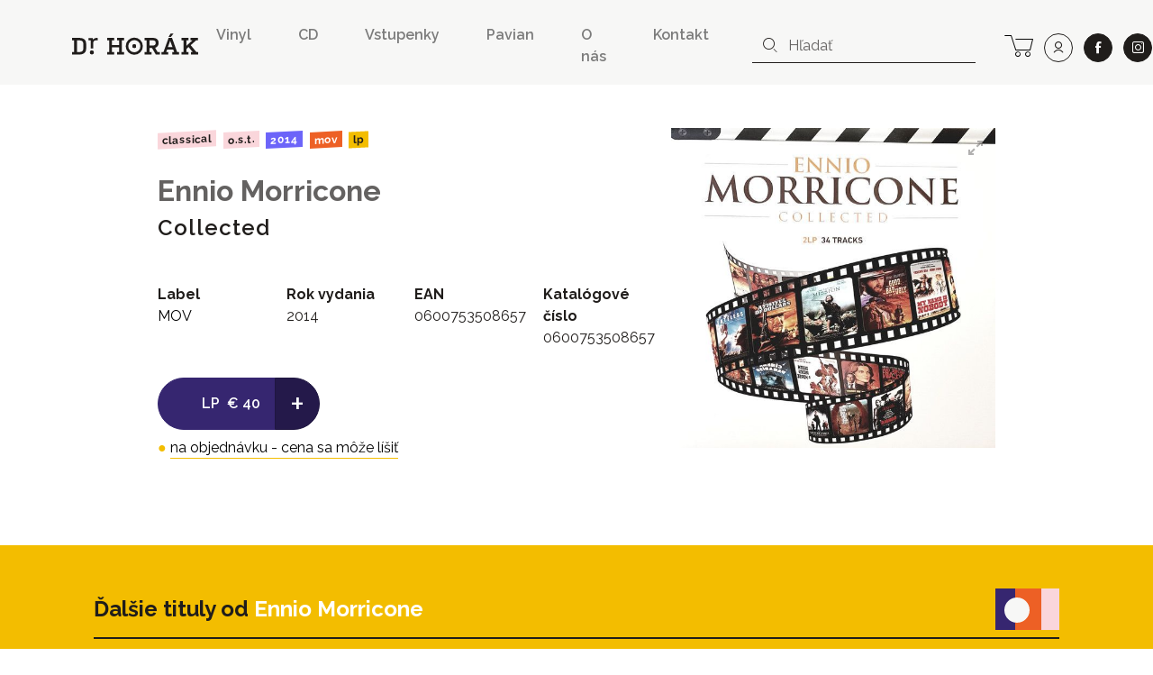

--- FILE ---
content_type: text/html; charset=UTF-8
request_url: https://www.drhorak.sk/titul/ennio-morricone/25877-collected
body_size: 11708
content:
<!DOCTYPE html>
<html lang="sk">

    <head>
    <meta charset="utf-8">
    <meta http-equiv="X-UA-Compatible" content="IE=edge">
    <meta name="viewport" content="width=device-width, initial-scale=1, shrink-to-fit=no">
    <meta name="csrf-token" content="qh15szCgv8MAbD10uliBzG6w7vWsXO1emmnnQaVU">

    <meta name="description" content="Aj titul Ennio Morricone: Collected (LP) od MOV nájdete na Dr.Horák. Od roku 1991 prinášame pre svojich zákazníkov neustále kvalitnú hudbu.">
    
        <meta property="og:title" content="Ennio Morricone: Collected" />
    <meta property="og:description"
        content="Aj titul Ennio Morricone: Collected (LP) od MOV nájdete na Dr.Horák. Od roku 1991 prinášame pre svojich zákazníkov neustále kvalitnú hudbu." />
    <meta property="og:type" content="music.album" />
    <meta property="og:url" content="https://www.drhorak.sk/titul/ennio-morricone/25877-collected" />
    <meta property="og:image"
        content="https://www.drhorak.sk/cdn/obrazok/58c13317e8477194df39fb8fc8c9c4d9.jpg/600/0" />
    <meta property="og:site_name" content="Dr.Horák - naordinujte si dobrú hudbu" />
            <meta property="music:release_date " content="2014-04-10" />
    
    
    <meta name="google-site-verification" content="fv_f2bT9R-CJWylp21O_bTbzbSH5ujKxtb3SVipgU6E" />

    <title>
                   Ennio Morricone: Collected | Dr.Horák - naordinujte si dobrú hudbu
            </title>

    <!-- Favicons-->
    <link rel="apple-touch-icon" sizes="180x180" href="/apple-touch-icon.png">
<link rel="icon" type="image/png" sizes="32x32" href="/favicon-32x32.png">
<link rel="icon" type="image/png" sizes="16x16" href="/favicon-16x16.png">
<link rel="manifest" href="/site.webmanifest">
<link rel="mask-icon" href="/safari-pinned-tab.svg" color="#f3bd00">
<meta name="msapplication-TileColor" content="#f3bd00">
<meta name="theme-color" content="#f3bd00">
    
    

        <link rel="canonical" href="https://www.drhorak.sk/titul/ennio-morricone/25877-collected">
    <script type="application/ld+json">{"@context":"https:\/\/schema.org","@type":"Product","@id":"https:\/\/www.drhorak.sk\/titul\/ennio-morricone\/25877-collected","author":"Ennio Morricone","name":"Collected","datePublished":2018,"image":"https:\/\/www.drhorak.sk\/cdn\/obrazok\/58c13317e8477194df39fb8fc8c9c4d9.jpg\/600\/0","url":"https:\/\/www.drhorak.sk\/titul\/ennio-morricone\/25877-collected","offers":{"@type":"Offer","price":"40","priceCurrency":"EUR","itemCondition":"http:\/\/schema.org\/NewCondition"}}</script>

    <!-- Styles -->
    <link rel="stylesheet" href="https://unpkg.com/flickity@2/dist/flickity.min.css">
    <link rel="stylesheet" href="https://cdnjs.cloudflare.com/ajax/libs/select2/4.0.5/css/select2.min.css" />
    

    <link rel="stylesheet" href="/css/app.css?id=776edc1dac80f2840aae">
    
    <script>
window.dataLayer = window.dataLayer || [];
window.dataLayer.push({"event":"detail","ecommerce":{"currencyCode":"EUR","detail":{"products":[{"name":"Ennio Morricone: Collected","id":"25877","price":"40.00","brand":"MOV","category":"Classical","variant":"LP"}]}}});
</script>
<script>(function(w,d,s,l,i){w[l]=w[l]||[];w[l].push({'gtm.start':
new Date().getTime(),event:'gtm.js'});var f=d.getElementsByTagName(s)[0],
j=d.createElement(s),dl=l!='dataLayer'?'&l='+l:'';j.async=true;j.src=
'https://www.googletagmanager.com/gtm.js?id='+i+dl;f.parentNode.insertBefore(j,f);
})(window,document,'script','dataLayer','GTM-NVVDSC8');</script>

    
    
    

</head>
    <body>
        <noscript><iframe src="https://www.googletagmanager.com/ns.html?id=GTM-NVVDSC8"
height="0" width="0" style="display:none;visibility:hidden"></iframe></noscript>

        
        

        <nav class="navbar navbar-expand-lg navbar-light bg-light">
    <div class="container-fluid">
        <button class="navbar-toggler border-0 collapsed" type="button" data-toggle="collapse" data-target="#navbarDrHorak" aria-controls="navbarDrHorak" aria-expanded="false" aria-label="Toggle navigation">
            <i class="icon-close"></i>
            <i class="icon-bars"></i>
        </button>
        <a class="navbar-brand py-3 py-lg-4" href="/">
            <img src="/images/logo.svg"  alt="Dr. Horák" loading="lazy">
        </a>
        <a class="lh-2rem d-lg-none lead text-nowrap no-underline position-relative" title="košík" href="https://www.drhorak.sk/kosik" aria-label="cart">
                        <i class="icon-cart position-relative"></i>
        </a>
        <div class="collapse navbar-collapse mt-2" id="navbarDrHorak">
            <form class="form-inline d-block d-lg-none left-inner-addon mt-2 mb-4 bg-white" role="search" action="https://www.drhorak.sk/katalog" id="searchFormMobile">
                <i class="icon-search"></i>
                <input
                class="search form-control mr-sm-2 w-100 border-dark"
                name="search"
                
                type="text"
                placeholder="Hľadať"
                aria-label="hľadať"
                value=""
                data-products-title="albumy"
                data-concerts-title="koncerty"
                data-authors-title="interpreti"
                data-publishers-title="vydavateľstvá"
                data-categories-title="žánre"
                autocomplete="off"
                >
                <input type="submit" class="invisible position-absolute">
            </form>

            <ul class="navbar-nav ml-auto font-weight-semibold">
    <li class="nav-item mx-1 mr-md-5"><a class="nav-link px-0 py-1" href="https://www.drhorak.sk/katalog?type=LP">Vinyl</a></li>
    <li class="nav-item mx-1 mr-md-5"><a class="nav-link px-0 py-1" href="https://www.drhorak.sk/katalog?type=CD">CD</a></li>
    <li class="nav-item mx-1 mr-md-5"><a href="https://vstupenky.drhorak.sk" class=" nav-link px-0 py-1" title="Vstupenky na koncerty">Vstupenky</a></li>
    <li class="nav-item mx-1 mr-md-5"><a href="https://www.drhorak.sk/pavian-records" class=" nav-link px-0 py-1">Pavian</a></li>
    <li class="nav-item mx-1 mr-md-5"><a href="https://www.drhorak.sk/informacie/o-nas" class=" nav-link px-0 py-1">O nás</a></li>
    <li class="nav-item mx-1 mr-md-5"><a href="https://www.drhorak.sk/informacie/kontakt" class=" nav-link px-0 py-1">Kontakt</a></li>
</ul>
                            <form class="form-inline d-none d-lg-inline-block left-inner-addon" role="search" action="https://www.drhorak.sk/katalog" id="searchFormNav">
                    <i class="icon-search"></i>
                    <input
                    class="search form-control mr-sm-2 border-top-0 border-left-0 border-right-0 border-dark"
                    name="search"
                    
                    type="text"
                    placeholder="Hľadať"
                    aria-label="hľadať"
                    value=""
                    data-products-title="albumy"
                    data-concerts-title="koncerty"
                    data-authors-title="interpreti"
                    data-publishers-title="vydavateľstvá"
                    data-categories-title="žánre"
                    autocomplete="off"
                    >
                    <input type="submit" class="invisible position-absolute">
                </form>
            
            <div class="text-center ml-2 text-nowrap">

                <a class="d-none d-lg-inline-block lh-2rem mr-0 ml-md-3 ml-2 lead text-nowrap no-underline position-relative" title="košík" href="https://www.drhorak.sk/kosik" aria-label="cart">
                                        <i class="icon-cart position-relative"></i>
                </a>

                <a class="ml-1 ml-md-2 btn btn-outline-dark btn-rounded btn-lg" title="prihlásiť sa" href="https://www.drhorak.sk/login?ref=menu" aria-label="user" rel="nofollow">
                    <i class="icon-user"></i>
                </a>

                <a class="ml-4 ml-md-2 btn btn-dark btn-rounded btn-lg border" href="https://www.facebook.com/drhorak.sk" title="facebook" rel="nofollow" target="_blank">
                    <i class="icon-facebook"></i>
                </a>

                <a class="ml-4 ml-md-2 btn btn-dark btn-rounded btn-lg border" href="https://www.instagram.com/drhorak_records" title="instagram" rel="nofollow" target="_blank">
                    <i class="icon-instagram"></i>
                </a>
            </div>

        </div>
    </div>
</nav>
        

        <div class="container">
            
    <section class="product-detail py-5" productscope producttype="http://schema.org/Product">

        
        <div class="row">
            <div class="col-sm-12">
                                            </div>

            <div class="col-lg-6 offset-lg-1 col-md-7 text-left">

                
                <nav class="mb-4">
                                                                                                        <a href="https://www.drhorak.sk/katalog?category=Classical"
                                    class="mr-1 badge badge-category">Classical</a>
                                                            <a href="https://www.drhorak.sk/katalog?category=O.S.T."
                                    class="mr-1 badge badge-category">O.S.T.</a>
                                                                                                                            <a href="https://www.drhorak.sk/katalog?release_year=2014"
                                class="mr-1 badge badge-release_year">2014</a>
                                                                                                <a href="https://www.drhorak.sk/katalog?publisher=MOV"
                                class="mr-1 badge badge-publisher">MOV</a>
                                                                                                <a href="https://www.drhorak.sk/katalog?type=LP"
                                class="mr-1 badge badge-type">LP</a>
                                                            </nav>

                <h2 class="font-family-sans-serif display-1 author font-weight-bold">
                    <a class="text-secondary underline" href="https://www.drhorak.sk/katalog?authors=Ennio%20Morricone">Ennio Morricone</a>
                </h2>
                <h1 class="font-family-sans-serif font-weight-semibold display-2" productprop="name">
                    Collected
                </h1>
                
                
                <section class="mt-5" id="properties">
                    <div class="row">
                        <div class="col-6 col-sm">
                                                            <dl>
                                    <dt>Label</dt>
                                    <dd><a
                                            href="https://www.drhorak.sk/katalog?publisher=MOV">MOV</a>
                                    </dd>
                                </dl>
                                                    </div>
                        <div class="col-6 col-sm">
                                                            <dl>
                                    <dt>Rok vydania</dt>
                                    <dd>2014</dd>
                                </dl>
                                                    </div>
                        <div class="col-6 col-sm">
                                                            <dl>
                                    <dt>EAN</dt>
                                    <dd>0600753508657</dd>
                                </dl>
                                                    </div>
                        <div class="col-6 col-sm">
                                                            <dl>
                                    <dt>Katalógové číslo</dt>
                                    <dd>0600753508657</dd>
                                </dl>
                                                    </div>
                    </div>

                </section>

                <div class="my-3 d-inline-block selling-buttons text-center text-sm-left">
                    <div class="btn-group" role="group" aria-label="Basic example">
                        <a href="https://www.drhorak.sk/titul/ennio-morricone/25877-collected/objednat"
                            class="btn btn-info btn-lg pl-5 " rel="nofollow"
                             data-gtm-product='{"name":"Ennio Morricone: Collected","id":"25877","price":"40.00","brand":"MOV","category":"Classical","variant":"LP","quantity":1}'
                            data-gtm-add-to-cart >
                            <span class="font-weight-semibold mr-1">LP</span>
                                                        <span class="py-1">&euro;&nbsp;40</span>
                            
                            

                        </a>
                        <a href="https://www.drhorak.sk/titul/ennio-morricone/25877-collected/objednat"
                            class="active btn btn-info btn-lg font-size-big font-weight-normal "
                            rel="nofollow">
                            +
                        </a>
                    </div>

                    
                    <div class="text-center my-2">
                                                    <span class="text-warning">&#9679;</span>
                            
                            <a href="#" class="text-underline-warning text-decoration-none"
                                data-container="body" data-toggle="tooltip" data-placement="bottom"
                                title="o dostupnosti a cene vás budeme informovať, cena sa môže líšiť podľa aktuálnych katalógových cien">
                                <span class="text-nowrap">na objednávku - cena sa môže líšiť</span>
                            </a>
                            
                                            </div>
                </div>

            </div>

            <div class="col-lg-4 col-md-5 text-center">
                <div class="carousel-detail">
                    
                    <a href="https://www.drhorak.sk/obrazok/58c13317e8477194df39fb8fc8c9c4d9.jpg" class="ratio-box image"
                        style="padding-bottom: 98.6644%;">
                        <img
  data-sizes="auto"
  data-src="https://www.drhorak.sk/cdn/obrazok/58c13317e8477194df39fb8fc8c9c4d9.jpg/600/0"
  data-srcset="https://www.drhorak.sk/cdn/obrazok/58c13317e8477194df39fb8fc8c9c4d9.jpg/600/0 600w,
    https://www.drhorak.sk/cdn/obrazok/58c13317e8477194df39fb8fc8c9c4d9.jpg/220/0 220w,
    https://www.drhorak.sk/cdn/obrazok/58c13317e8477194df39fb8fc8c9c4d9.jpg/300/0 300w,
    https://www.drhorak.sk/cdn/obrazok/58c13317e8477194df39fb8fc8c9c4d9.jpg/600/0 600w,
    https://www.drhorak.sk/cdn/obrazok/58c13317e8477194df39fb8fc8c9c4d9.jpg/800/0 800w"
  class="lazyload"
  alt="Ennio Morricone: Collected">                    </a>

                    

                </div>
            </div>
        </div>
        
        

    </section>


            </div>
        <section class="my-4 bg-primary" id="more">
                            <div class="container pt-4">
                    <div class="row align-items-center border-bottom-2 mt-4 mx-2 mx-md-4 pb-2" >
  <div class="col-auto pl-0">
    <p class="display-2 mb-0">Ďalšie tituly od <a class="text-white underline" href="https://www.drhorak.sk/katalog?authors=Ennio%20Morricone">Ennio Morricone</a></p>
  </div>
  <div class="col text-right pr-0">
    <img src="https://www.drhorak.sk/images/icons/icon-more-products.svg" class="img-fluid" alt="novinky">
  </div>
</div>
                    <div class="row minh-230px">
                        <div class="col-md-12 product_carousel py-4 d-none">
                                                            
                                <div class="product-card">
                                    <div class="card catalog-item">
  <div class="card-img-top px-2 pt-2 px-md-3 pt-md-3 pb-0">
    <a href="https://www.drhorak.sk/titul/ennio-morricone/25976-musique-de-film-71-9" class="ratio-box image card-img" style="padding-bottom: 100%;" aria-labelledby="product25976">
      <img
  data-sizes="auto"
  data-src="https://www.drhorak.sk/cdn/obrazok/dbcec3c5b9cae57816f5510cc2fda7db.jpg/600/0"
  data-srcset="https://www.drhorak.sk/cdn/obrazok/dbcec3c5b9cae57816f5510cc2fda7db.jpg/600/0 600w,
    https://www.drhorak.sk/cdn/obrazok/dbcec3c5b9cae57816f5510cc2fda7db.jpg/220/0 220w,
    https://www.drhorak.sk/cdn/obrazok/dbcec3c5b9cae57816f5510cc2fda7db.jpg/300/0 300w,
    https://www.drhorak.sk/cdn/obrazok/dbcec3c5b9cae57816f5510cc2fda7db.jpg/600/0 600w,
    https://www.drhorak.sk/cdn/obrazok/dbcec3c5b9cae57816f5510cc2fda7db.jpg/800/0 800w"
  class="lazyload"
  alt="ENNIO MORRICONE: ">    </a>
    <a href="https://www.drhorak.sk/titul/ennio-morricone/25976-musique-de-film-71-9" class="card-img-overlay">
                <span class="mr-1 badge badge-type">LP</span>
                <span class="mr-1 badge badge-status">do 24h</span>
          </a>
  </div>
  <div class="card-body p-2 p-md-3">

      <a href="https://www.drhorak.sk/titul/ennio-morricone/25976-musique-de-film-71-9" id="product25976">

                    <strong class="pd_name">ENNIO MORRICONE</strong>
                
        <div class="product-title d-flex justify-content-between w-100 font-weight-semibold">

            <span class="opacity-70">MUSIQUE DE FILM 71-9</span>

            <div class="pl-2 text-right">
                            <span class="py-1">&euro;&nbsp;30</span><br>
              
            </div>
        </div>
      </a>
      </div>
</div>                                </div>
                                                            
                                <div class="product-card">
                                    <div class="card catalog-item">
  <div class="card-img-top px-2 pt-2 px-md-3 pt-md-3 pb-0">
    <a href="https://www.drhorak.sk/titul/ennio-morricone/34009-collected" class="ratio-box image card-img" style="padding-bottom: 89.3155%;" aria-labelledby="product34009">
      <img
  data-sizes="auto"
  data-src="https://www.drhorak.sk/cdn/obrazok/bdf45120bbb292b65e17ca10e6e32742.jpg/600/0"
  data-srcset="https://www.drhorak.sk/cdn/obrazok/bdf45120bbb292b65e17ca10e6e32742.jpg/600/0 600w,
    https://www.drhorak.sk/cdn/obrazok/bdf45120bbb292b65e17ca10e6e32742.jpg/220/0 220w,
    https://www.drhorak.sk/cdn/obrazok/bdf45120bbb292b65e17ca10e6e32742.jpg/300/0 300w,
    https://www.drhorak.sk/cdn/obrazok/bdf45120bbb292b65e17ca10e6e32742.jpg/600/0 600w,
    https://www.drhorak.sk/cdn/obrazok/bdf45120bbb292b65e17ca10e6e32742.jpg/800/0 800w"
  class="lazyload"
  alt="Ennio Morricone: ">    </a>
    <a href="https://www.drhorak.sk/titul/ennio-morricone/34009-collected" class="card-img-overlay">
                <span class="mr-1 badge badge-type">CD</span>
                <span class="mr-1 badge badge-status">na objednávku</span>
          </a>
  </div>
  <div class="card-body p-2 p-md-3">

      <a href="https://www.drhorak.sk/titul/ennio-morricone/34009-collected" id="product34009">

                    <strong class="pd_name">Ennio Morricone</strong>
                
        <div class="product-title d-flex justify-content-between w-100 font-weight-semibold">

            <span class="opacity-70">Collected</span>

            <div class="pl-2 text-right">
                            <span class="py-1">&euro;&nbsp;25</span><br>
              
            </div>
        </div>
      </a>
      </div>
</div>                                </div>
                                                            
                                <div class="product-card">
                                    <div class="card catalog-item">
  <div class="card-img-top px-2 pt-2 px-md-3 pt-md-3 pb-0">
    <a href="https://www.drhorak.sk/titul/ennio-morricone/23224-i-malamondo-colonna-sonora-originale" class="ratio-box image card-img" style="padding-bottom: 100%;" aria-labelledby="product23224">
      <img
  data-sizes="auto"
  data-src="https://www.drhorak.sk/cdn/obrazok/14c0e58694e0ede27f8c46787073967c.jpg/600/0"
  data-srcset="https://www.drhorak.sk/cdn/obrazok/14c0e58694e0ede27f8c46787073967c.jpg/600/0 600w,
    https://www.drhorak.sk/cdn/obrazok/14c0e58694e0ede27f8c46787073967c.jpg/220/0 220w,
    https://www.drhorak.sk/cdn/obrazok/14c0e58694e0ede27f8c46787073967c.jpg/300/0 300w,
    https://www.drhorak.sk/cdn/obrazok/14c0e58694e0ede27f8c46787073967c.jpg/600/0 600w,
    https://www.drhorak.sk/cdn/obrazok/14c0e58694e0ede27f8c46787073967c.jpg/800/0 800w"
  class="lazyload"
  alt="Ennio Morricone: ">    </a>
    <a href="https://www.drhorak.sk/titul/ennio-morricone/23224-i-malamondo-colonna-sonora-originale" class="card-img-overlay">
                <span class="mr-1 badge badge-type">CD</span>
                <span class="mr-1 badge badge-status">do 24h</span>
          </a>
  </div>
  <div class="card-body p-2 p-md-3">

      <a href="https://www.drhorak.sk/titul/ennio-morricone/23224-i-malamondo-colonna-sonora-originale" id="product23224">

                    <strong class="pd_name">Ennio Morricone</strong>
                
        <div class="product-title d-flex justify-content-between w-100 font-weight-semibold">

            <span class="opacity-70">I Malamondo (Colonna Sonora Originale)</span>

            <div class="pl-2 text-right">
                            <span class="py-1">&euro;&nbsp;15</span><br>
              
            </div>
        </div>
      </a>
      </div>
</div>                                </div>
                                                            
                                <div class="product-card">
                                    <div class="card catalog-item">
  <div class="card-img-top px-2 pt-2 px-md-3 pt-md-3 pb-0">
    <a href="https://www.drhorak.sk/titul/ennio-morricone/28522-i-malamondo-colonna-sonora-originale" class="ratio-box image card-img" style="padding-bottom: 100%;" aria-labelledby="product28522">
      <img
  data-sizes="auto"
  data-src="https://www.drhorak.sk/cdn/obrazok/630a1980661eddb3f70eab8fb5d84d16.jpg/600/0"
  data-srcset="https://www.drhorak.sk/cdn/obrazok/630a1980661eddb3f70eab8fb5d84d16.jpg/600/0 600w,
    https://www.drhorak.sk/cdn/obrazok/630a1980661eddb3f70eab8fb5d84d16.jpg/220/0 220w,
    https://www.drhorak.sk/cdn/obrazok/630a1980661eddb3f70eab8fb5d84d16.jpg/300/0 300w,
    https://www.drhorak.sk/cdn/obrazok/630a1980661eddb3f70eab8fb5d84d16.jpg/600/0 600w,
    https://www.drhorak.sk/cdn/obrazok/630a1980661eddb3f70eab8fb5d84d16.jpg/800/0 800w"
  class="lazyload"
  alt="Ennio Morricone: ">    </a>
    <a href="https://www.drhorak.sk/titul/ennio-morricone/28522-i-malamondo-colonna-sonora-originale" class="card-img-overlay">
                <span class="mr-1 badge badge-type">LP</span>
                <span class="mr-1 badge badge-status">do 24h</span>
          </a>
  </div>
  <div class="card-body p-2 p-md-3">

      <a href="https://www.drhorak.sk/titul/ennio-morricone/28522-i-malamondo-colonna-sonora-originale" id="product28522">

                    <strong class="pd_name">Ennio Morricone</strong>
                
        <div class="product-title d-flex justify-content-between w-100 font-weight-semibold">

            <span class="opacity-70">I Malamondo (Colonna Sonora Originale)</span>

            <div class="pl-2 text-right">
                            <span class="py-1">&euro;&nbsp;40</span><br>
              
            </div>
        </div>
      </a>
      </div>
</div>                                </div>
                                                            
                                <div class="product-card">
                                    <div class="card catalog-item">
  <div class="card-img-top px-2 pt-2 px-md-3 pt-md-3 pb-0">
    <a href="https://www.drhorak.sk/titul/ennio-morricone/22003-morricone-segreto" class="ratio-box image card-img" style="padding-bottom: 90%;" aria-labelledby="product22003">
      <img
  data-sizes="auto"
  data-src="https://www.drhorak.sk/cdn/obrazok/45de6f0b7d425f3f2cd4a9f78184f848.jpg/600/0"
  data-srcset="https://www.drhorak.sk/cdn/obrazok/45de6f0b7d425f3f2cd4a9f78184f848.jpg/600/0 600w,
    https://www.drhorak.sk/cdn/obrazok/45de6f0b7d425f3f2cd4a9f78184f848.jpg/220/0 220w,
    https://www.drhorak.sk/cdn/obrazok/45de6f0b7d425f3f2cd4a9f78184f848.jpg/300/0 300w,
    https://www.drhorak.sk/cdn/obrazok/45de6f0b7d425f3f2cd4a9f78184f848.jpg/600/0 600w,
    https://www.drhorak.sk/cdn/obrazok/45de6f0b7d425f3f2cd4a9f78184f848.jpg/800/0 800w"
  class="lazyload"
  alt="Ennio Morricone: ">    </a>
    <a href="https://www.drhorak.sk/titul/ennio-morricone/22003-morricone-segreto" class="card-img-overlay">
                <span class="mr-1 badge badge-type">CD</span>
                <span class="mr-1 badge badge-status">do 24h</span>
          </a>
  </div>
  <div class="card-body p-2 p-md-3">

      <a href="https://www.drhorak.sk/titul/ennio-morricone/22003-morricone-segreto" id="product22003">

                    <strong class="pd_name">Ennio Morricone</strong>
                
        <div class="product-title d-flex justify-content-between w-100 font-weight-semibold">

            <span class="opacity-70">Morricone Segreto</span>

            <div class="pl-2 text-right">
                            <span class="py-1">&euro;&nbsp;15</span><br>
              
            </div>
        </div>
      </a>
      </div>
</div>                                </div>
                                                            
                                <div class="product-card">
                                    <div class="card catalog-item">
  <div class="card-img-top px-2 pt-2 px-md-3 pt-md-3 pb-0">
    <a href="https://www.drhorak.sk/titul/ennio-morricone/21781-morricone-segreto" class="ratio-box image card-img" style="padding-bottom: 100%;" aria-labelledby="product21781">
      <img
  data-sizes="auto"
  data-src="https://www.drhorak.sk/cdn/obrazok/e24151ca9597d1b7b89f2f078a5cb9e3.jpg/600/0"
  data-srcset="https://www.drhorak.sk/cdn/obrazok/e24151ca9597d1b7b89f2f078a5cb9e3.jpg/600/0 600w,
    https://www.drhorak.sk/cdn/obrazok/e24151ca9597d1b7b89f2f078a5cb9e3.jpg/220/0 220w,
    https://www.drhorak.sk/cdn/obrazok/e24151ca9597d1b7b89f2f078a5cb9e3.jpg/300/0 300w,
    https://www.drhorak.sk/cdn/obrazok/e24151ca9597d1b7b89f2f078a5cb9e3.jpg/600/0 600w,
    https://www.drhorak.sk/cdn/obrazok/e24151ca9597d1b7b89f2f078a5cb9e3.jpg/800/0 800w"
  class="lazyload"
  alt="Ennio Morricone: ">    </a>
    <a href="https://www.drhorak.sk/titul/ennio-morricone/21781-morricone-segreto" class="card-img-overlay">
                <span class="mr-1 badge badge-type">LP</span>
                <span class="mr-1 badge badge-status">nedostupné</span>
          </a>
  </div>
  <div class="card-body p-2 p-md-3">

      <a href="https://www.drhorak.sk/titul/ennio-morricone/21781-morricone-segreto" id="product21781">

                    <strong class="pd_name">Ennio Morricone</strong>
                
        <div class="product-title d-flex justify-content-between w-100 font-weight-semibold">

            <span class="opacity-70">Morricone Segreto</span>

            <div class="pl-2 text-right">
                            <span class="py-1">&euro;&nbsp;39,80</span><br>
              
            </div>
        </div>
      </a>
      </div>
</div>                                </div>
                                                            
                                <div class="product-card">
                                    <div class="card catalog-item">
  <div class="card-img-top px-2 pt-2 px-md-3 pt-md-3 pb-0">
    <a href="https://www.drhorak.sk/titul/ennio-morricone/21733-morricone-segreto" class="ratio-box image card-img" style="padding-bottom: 91.1519%;" aria-labelledby="product21733">
      <img
  data-sizes="auto"
  data-src="https://www.drhorak.sk/cdn/obrazok/829be8505504b06d771c4670a3d4fd7c.jpg/600/0"
  data-srcset="https://www.drhorak.sk/cdn/obrazok/829be8505504b06d771c4670a3d4fd7c.jpg/600/0 600w,
    https://www.drhorak.sk/cdn/obrazok/829be8505504b06d771c4670a3d4fd7c.jpg/220/0 220w,
    https://www.drhorak.sk/cdn/obrazok/829be8505504b06d771c4670a3d4fd7c.jpg/300/0 300w,
    https://www.drhorak.sk/cdn/obrazok/829be8505504b06d771c4670a3d4fd7c.jpg/600/0 600w,
    https://www.drhorak.sk/cdn/obrazok/829be8505504b06d771c4670a3d4fd7c.jpg/800/0 800w"
  class="lazyload"
  alt="Ennio Morricone: ">    </a>
    <a href="https://www.drhorak.sk/titul/ennio-morricone/21733-morricone-segreto" class="card-img-overlay">
                <span class="mr-1 badge badge-type">CD</span>
                <span class="mr-1 badge badge-status">do 24h</span>
          </a>
  </div>
  <div class="card-body p-2 p-md-3">

      <a href="https://www.drhorak.sk/titul/ennio-morricone/21733-morricone-segreto" id="product21733">

                    <strong class="pd_name">Ennio Morricone</strong>
                
        <div class="product-title d-flex justify-content-between w-100 font-weight-semibold">

            <span class="opacity-70">Morricone Segreto</span>

            <div class="pl-2 text-right">
                            <span class="py-1">&euro;&nbsp;15</span><br>
              
            </div>
        </div>
      </a>
      </div>
</div>                                </div>
                                                            
                                <div class="product-card">
                                    <div class="card catalog-item">
  <div class="card-img-top px-2 pt-2 px-md-3 pt-md-3 pb-0">
    <a href="https://www.drhorak.sk/titul/ennio-morricone-orchestra-dellaccademia-nazionale-di-santa-cecilia-coro-dellaccademia-nazionale-di-santa-cecilia/6339-cinema-concerto-a-santa-cecilia" class="ratio-box image card-img" style="padding-bottom: 94.4908%;" aria-labelledby="product6339">
      <img
  data-sizes="auto"
  data-src="https://www.drhorak.sk/cdn/obrazok/059035067772f328c798da60cbbfe10a.jpg/600/0"
  data-srcset="https://www.drhorak.sk/cdn/obrazok/059035067772f328c798da60cbbfe10a.jpg/600/0 600w,
    https://www.drhorak.sk/cdn/obrazok/059035067772f328c798da60cbbfe10a.jpg/220/0 220w,
    https://www.drhorak.sk/cdn/obrazok/059035067772f328c798da60cbbfe10a.jpg/300/0 300w,
    https://www.drhorak.sk/cdn/obrazok/059035067772f328c798da60cbbfe10a.jpg/600/0 600w,
    https://www.drhorak.sk/cdn/obrazok/059035067772f328c798da60cbbfe10a.jpg/800/0 800w"
  class="lazyload"
  alt="Ennio Morricone, Orchestra dell'Accademia Nazionale di Santa Cecilia, Coro dell'Accademia Nazionale di Santa Cecilia: ">    </a>
    <a href="https://www.drhorak.sk/titul/ennio-morricone-orchestra-dellaccademia-nazionale-di-santa-cecilia-coro-dellaccademia-nazionale-di-santa-cecilia/6339-cinema-concerto-a-santa-cecilia" class="card-img-overlay">
                <span class="mr-1 badge badge-type">LP</span>
                <span class="mr-1 badge badge-status">na objednávku</span>
          </a>
  </div>
  <div class="card-body p-2 p-md-3">

      <a href="https://www.drhorak.sk/titul/ennio-morricone-orchestra-dellaccademia-nazionale-di-santa-cecilia-coro-dellaccademia-nazionale-di-santa-cecilia/6339-cinema-concerto-a-santa-cecilia" id="product6339">

                    <strong class="pd_name">Ennio Morricone<br>Orchestra dell'Accademia Nazionale di Santa Cecilia<br>Coro dell'Accademia Nazionale di Santa Cecilia</strong>
                
        <div class="product-title d-flex justify-content-between w-100 font-weight-semibold">

            <span class="opacity-70">Cinema Concerto A Santa Cecilia</span>

            <div class="pl-2 text-right">
                            <span class="py-1">&euro;&nbsp;29,80</span><br>
              
            </div>
        </div>
      </a>
      </div>
</div>                                </div>
                                                            
                                <div class="product-card">
                                    <div class="card catalog-item">
  <div class="card-img-top px-2 pt-2 px-md-3 pt-md-3 pb-0">
    <a href="https://www.drhorak.sk/titul/ennio-morricone/22000-60-years-of-music" class="ratio-box image card-img" style="padding-bottom: 99.4036%;" aria-labelledby="product22000">
      <img
  data-sizes="auto"
  data-src="https://www.drhorak.sk/cdn/obrazok/b66f56c529faa1cd083446957f879360.jpg/600/0"
  data-srcset="https://www.drhorak.sk/cdn/obrazok/b66f56c529faa1cd083446957f879360.jpg/600/0 600w,
    https://www.drhorak.sk/cdn/obrazok/b66f56c529faa1cd083446957f879360.jpg/220/0 220w,
    https://www.drhorak.sk/cdn/obrazok/b66f56c529faa1cd083446957f879360.jpg/300/0 300w,
    https://www.drhorak.sk/cdn/obrazok/b66f56c529faa1cd083446957f879360.jpg/600/0 600w,
    https://www.drhorak.sk/cdn/obrazok/b66f56c529faa1cd083446957f879360.jpg/800/0 800w"
  class="lazyload"
  alt="Ennio Morricone: ">    </a>
    <a href="https://www.drhorak.sk/titul/ennio-morricone/22000-60-years-of-music" class="card-img-overlay">
                <span class="mr-1 badge badge-type">CD</span>
                <span class="mr-1 badge badge-status">do 24h</span>
          </a>
  </div>
  <div class="card-body p-2 p-md-3">

      <a href="https://www.drhorak.sk/titul/ennio-morricone/22000-60-years-of-music" id="product22000">

                    <strong class="pd_name">Ennio Morricone</strong>
                
        <div class="product-title d-flex justify-content-between w-100 font-weight-semibold">

            <span class="opacity-70">60 Years Of Music</span>

            <div class="pl-2 text-right">
                            <span class="py-1">&euro;&nbsp;15</span><br>
              
            </div>
        </div>
      </a>
      </div>
</div>                                </div>
                                                            
                                <div class="product-card">
                                    <div class="card catalog-item">
  <div class="card-img-top px-2 pt-2 px-md-3 pt-md-3 pb-0">
    <a href="https://www.drhorak.sk/titul/ennio-morricone/21656-the-mission-original-soundtrack-from-the-motion-picture" class="ratio-box image card-img" style="padding-bottom: 100%;" aria-labelledby="product21656">
      <img
  data-sizes="auto"
  data-src="https://www.drhorak.sk/cdn/obrazok/5e08de8ce87c3d4487ef1cd414235524.jpg/600/0"
  data-srcset="https://www.drhorak.sk/cdn/obrazok/5e08de8ce87c3d4487ef1cd414235524.jpg/600/0 600w,
    https://www.drhorak.sk/cdn/obrazok/5e08de8ce87c3d4487ef1cd414235524.jpg/220/0 220w,
    https://www.drhorak.sk/cdn/obrazok/5e08de8ce87c3d4487ef1cd414235524.jpg/300/0 300w,
    https://www.drhorak.sk/cdn/obrazok/5e08de8ce87c3d4487ef1cd414235524.jpg/600/0 600w,
    https://www.drhorak.sk/cdn/obrazok/5e08de8ce87c3d4487ef1cd414235524.jpg/800/0 800w"
  class="lazyload"
  alt="Ennio Morricone: ">    </a>
    <a href="https://www.drhorak.sk/titul/ennio-morricone/21656-the-mission-original-soundtrack-from-the-motion-picture" class="card-img-overlay">
                <span class="mr-1 badge badge-type">LP</span>
                <span class="mr-1 badge badge-status">nedostupné</span>
          </a>
  </div>
  <div class="card-body p-2 p-md-3">

      <a href="https://www.drhorak.sk/titul/ennio-morricone/21656-the-mission-original-soundtrack-from-the-motion-picture" id="product21656">

                    <strong class="pd_name">Ennio Morricone</strong>
                
        <div class="product-title d-flex justify-content-between w-100 font-weight-semibold">

            <span class="opacity-70">The Mission (Original Soundtrack From The Motion Picture)</span>

            <div class="pl-2 text-right">
                            <span class="py-1">&euro;&nbsp;34,80</span><br>
              
            </div>
        </div>
      </a>
      </div>
</div>                                </div>
                                                            
                                <div class="product-card">
                                    <div class="card catalog-item">
  <div class="card-img-top px-2 pt-2 px-md-3 pt-md-3 pb-0">
    <a href="https://www.drhorak.sk/titul/ennio-morricone/3207-the-mission-original-soundtrack-from-the-motion-picture" class="ratio-box image card-img" style="padding-bottom: 98.7368%;" aria-labelledby="product3207">
      <img
  data-sizes="auto"
  data-src="https://www.drhorak.sk/cdn/obrazok/9afd5f00a787dc2c43e29463f03cde34.jpg/600/0"
  data-srcset="https://www.drhorak.sk/cdn/obrazok/9afd5f00a787dc2c43e29463f03cde34.jpg/600/0 600w,
    https://www.drhorak.sk/cdn/obrazok/9afd5f00a787dc2c43e29463f03cde34.jpg/220/0 220w,
    https://www.drhorak.sk/cdn/obrazok/9afd5f00a787dc2c43e29463f03cde34.jpg/300/0 300w,
    https://www.drhorak.sk/cdn/obrazok/9afd5f00a787dc2c43e29463f03cde34.jpg/600/0 600w,
    https://www.drhorak.sk/cdn/obrazok/9afd5f00a787dc2c43e29463f03cde34.jpg/800/0 800w"
  class="lazyload"
  alt="Ennio Morricone: ">    </a>
    <a href="https://www.drhorak.sk/titul/ennio-morricone/3207-the-mission-original-soundtrack-from-the-motion-picture" class="card-img-overlay">
                <span class="mr-1 badge badge-type">CD</span>
                <span class="mr-1 badge badge-status">na objednávku</span>
          </a>
  </div>
  <div class="card-body p-2 p-md-3">

      <a href="https://www.drhorak.sk/titul/ennio-morricone/3207-the-mission-original-soundtrack-from-the-motion-picture" id="product3207">

                    <strong class="pd_name">Ennio Morricone</strong>
                
        <div class="product-title d-flex justify-content-between w-100 font-weight-semibold">

            <span class="opacity-70">The Mission (Original Soundtrack From The Motion Picture)</span>

            <div class="pl-2 text-right">
                            <span class="py-1">&euro;&nbsp;13</span><br>
              
            </div>
        </div>
      </a>
      </div>
</div>                                </div>
                                                            
                                <div class="product-card">
                                    <div class="card catalog-item">
  <div class="card-img-top px-2 pt-2 px-md-3 pt-md-3 pb-0">
    <a href="https://www.drhorak.sk/titul/ennio-morricone/3083-film-music-by-ennio-morricone" class="ratio-box image card-img" style="padding-bottom: 98.6667%;" aria-labelledby="product3083">
      <img
  data-sizes="auto"
  data-src="https://www.drhorak.sk/cdn/obrazok/dd4f1dc0b1fc016c553f19cf51f4981d.jpg/600/0"
  data-srcset="https://www.drhorak.sk/cdn/obrazok/dd4f1dc0b1fc016c553f19cf51f4981d.jpg/600/0 600w,
    https://www.drhorak.sk/cdn/obrazok/dd4f1dc0b1fc016c553f19cf51f4981d.jpg/220/0 220w,
    https://www.drhorak.sk/cdn/obrazok/dd4f1dc0b1fc016c553f19cf51f4981d.jpg/300/0 300w,
    https://www.drhorak.sk/cdn/obrazok/dd4f1dc0b1fc016c553f19cf51f4981d.jpg/600/0 600w,
    https://www.drhorak.sk/cdn/obrazok/dd4f1dc0b1fc016c553f19cf51f4981d.jpg/800/0 800w"
  class="lazyload"
  alt="Ennio Morricone: ">    </a>
    <a href="https://www.drhorak.sk/titul/ennio-morricone/3083-film-music-by-ennio-morricone" class="card-img-overlay">
                <span class="mr-1 badge badge-type">CD</span>
                <span class="mr-1 badge badge-status">na objednávku</span>
          </a>
  </div>
  <div class="card-body p-2 p-md-3">

      <a href="https://www.drhorak.sk/titul/ennio-morricone/3083-film-music-by-ennio-morricone" id="product3083">

                    <strong class="pd_name">Ennio Morricone</strong>
                
        <div class="product-title d-flex justify-content-between w-100 font-weight-semibold">

            <span class="opacity-70">Film Music By Ennio Morricone</span>

            <div class="pl-2 text-right">
                            <span class="py-1">&euro;&nbsp;10</span><br>
              
            </div>
        </div>
      </a>
      </div>
</div>                                </div>
                                                            
                                <div class="product-card">
                                    <div class="card catalog-item">
  <div class="card-img-top px-2 pt-2 px-md-3 pt-md-3 pb-0">
    <a href="https://www.drhorak.sk/titul/ennio-morricone/191-film-music-1966-1987" class="ratio-box image card-img" style="padding-bottom: 100%;" aria-labelledby="product191">
      <img
  data-sizes="auto"
  data-src="https://www.drhorak.sk/cdn/obrazok/a7d44f6cffe0bb4c01d39306f5a95252.jpg/600/0"
  data-srcset="https://www.drhorak.sk/cdn/obrazok/a7d44f6cffe0bb4c01d39306f5a95252.jpg/600/0 600w,
    https://www.drhorak.sk/cdn/obrazok/a7d44f6cffe0bb4c01d39306f5a95252.jpg/220/0 220w,
    https://www.drhorak.sk/cdn/obrazok/a7d44f6cffe0bb4c01d39306f5a95252.jpg/300/0 300w,
    https://www.drhorak.sk/cdn/obrazok/a7d44f6cffe0bb4c01d39306f5a95252.jpg/600/0 600w,
    https://www.drhorak.sk/cdn/obrazok/a7d44f6cffe0bb4c01d39306f5a95252.jpg/800/0 800w"
  class="lazyload"
  alt="Ennio Morricone: ">    </a>
    <a href="https://www.drhorak.sk/titul/ennio-morricone/191-film-music-1966-1987" class="card-img-overlay">
                <span class="mr-1 badge badge-type">CD</span>
                <span class="mr-1 badge badge-status">do 24h</span>
          </a>
  </div>
  <div class="card-body p-2 p-md-3">

      <a href="https://www.drhorak.sk/titul/ennio-morricone/191-film-music-1966-1987" id="product191">

                    <strong class="pd_name">Ennio Morricone</strong>
                
        <div class="product-title d-flex justify-content-between w-100 font-weight-semibold">

            <span class="opacity-70">Film Music 1966-1987</span>

            <div class="pl-2 text-right">
                            <span class="py-1">&euro;&nbsp;15</span><br>
              
            </div>
        </div>
      </a>
      </div>
</div>                                </div>
                                                    </div>
                    </div>
                </div>
            
                            <div class="container pt-4">
                    <div class="row align-items-center border-bottom-2 mt-4 mx-2 mx-md-4 pb-2" >
  <div class="col-auto pl-0">
    <p class="display-2 mb-0">Mohlo by sa vam páčiť</p>
  </div>
  <div class="col text-right pr-0">
    <img src="https://www.drhorak.sk/images/icons/icon-related-products.svg" class="img-fluid" alt="novinky">
  </div>
</div>
                    <div class="row mt-4 catalog">
                                                    <div class="col-xxl-2 col-md-3 col-6 product mb-2">
                                <div class="card catalog-item">
  <div class="card-img-top px-2 pt-2 px-md-3 pt-md-3 pb-0">
    <a href="https://www.drhorak.sk/titul/the-knife-mount-sims-planningtorock/35086-tomorrow-in-a-year" class="ratio-box image card-img" style="padding-bottom: 100%;" aria-labelledby="product35086">
      <img
  data-sizes="auto"
  data-src="https://www.drhorak.sk/cdn/obrazok/b2206b816f5dd43950966f9b1b19c180.jpg/600/0"
  data-srcset="https://www.drhorak.sk/cdn/obrazok/b2206b816f5dd43950966f9b1b19c180.jpg/600/0 600w,
    https://www.drhorak.sk/cdn/obrazok/b2206b816f5dd43950966f9b1b19c180.jpg/220/0 220w,
    https://www.drhorak.sk/cdn/obrazok/b2206b816f5dd43950966f9b1b19c180.jpg/300/0 300w,
    https://www.drhorak.sk/cdn/obrazok/b2206b816f5dd43950966f9b1b19c180.jpg/600/0 600w,
    https://www.drhorak.sk/cdn/obrazok/b2206b816f5dd43950966f9b1b19c180.jpg/800/0 800w"
  class="lazyload"
  alt="The Knife, Mount Sims, PlanningToRock: ">    </a>
    <a href="https://www.drhorak.sk/titul/the-knife-mount-sims-planningtorock/35086-tomorrow-in-a-year" class="card-img-overlay">
                <span class="mr-1 badge badge-type">CD</span>
                <span class="mr-1 badge badge-status">do 24h</span>
          </a>
  </div>
  <div class="card-body p-2 p-md-3">

      <a href="https://www.drhorak.sk/titul/the-knife-mount-sims-planningtorock/35086-tomorrow-in-a-year" id="product35086">

                    <strong class="pd_name">The Knife<br>Mount Sims<br>PlanningToRock</strong>
                
        <div class="product-title d-flex justify-content-between w-100 font-weight-semibold">

            <span class="opacity-70">Tomorrow, In A Year</span>

            <div class="pl-2 text-right">
                            <span class="py-1">&euro;&nbsp;10</span><br>
              
            </div>
        </div>
      </a>
      </div>
</div>                            </div>
                                                    <div class="col-xxl-2 col-md-3 col-6 product mb-2">
                                <div class="card catalog-item">
  <div class="card-img-top px-2 pt-2 px-md-3 pt-md-3 pb-0">
    <a href="https://www.drhorak.sk/titul/arnalds-olafur-and-talos/35072-a-dawning" class="ratio-box image card-img" style="padding-bottom: 100%;" aria-labelledby="product35072">
      <img
  data-sizes="auto"
  data-src="https://www.drhorak.sk/cdn/obrazok/c5679ba885dbc85fd7f38ebdb69d7f57.JPG/600/0"
  data-srcset="https://www.drhorak.sk/cdn/obrazok/c5679ba885dbc85fd7f38ebdb69d7f57.JPG/600/0 600w,
    https://www.drhorak.sk/cdn/obrazok/c5679ba885dbc85fd7f38ebdb69d7f57.JPG/220/0 220w,
    https://www.drhorak.sk/cdn/obrazok/c5679ba885dbc85fd7f38ebdb69d7f57.JPG/300/0 300w,
    https://www.drhorak.sk/cdn/obrazok/c5679ba885dbc85fd7f38ebdb69d7f57.JPG/600/0 600w,
    https://www.drhorak.sk/cdn/obrazok/c5679ba885dbc85fd7f38ebdb69d7f57.JPG/800/0 800w"
  class="lazyload"
  alt="ARNALDS OLAFUR & TALOS: ">    </a>
    <a href="https://www.drhorak.sk/titul/arnalds-olafur-and-talos/35072-a-dawning" class="card-img-overlay">
                <span class="mr-1 badge badge-type">CD</span>
                <span class="mr-1 badge badge-status">na objednávku</span>
          </a>
  </div>
  <div class="card-body p-2 p-md-3">

      <a href="https://www.drhorak.sk/titul/arnalds-olafur-and-talos/35072-a-dawning" id="product35072">

                    <strong class="pd_name">ARNALDS OLAFUR & TALOS</strong>
                
        <div class="product-title d-flex justify-content-between w-100 font-weight-semibold">

            <span class="opacity-70">A DAWNING</span>

            <div class="pl-2 text-right">
                            <span class="py-1">&euro;&nbsp;22</span><br>
              
            </div>
        </div>
      </a>
      </div>
</div>                            </div>
                                                    <div class="col-xxl-2 col-md-3 col-6 product mb-2">
                                <div class="card catalog-item">
  <div class="card-img-top px-2 pt-2 px-md-3 pt-md-3 pb-0">
    <a href="https://www.drhorak.sk/titul/ludovico-einaudi/35059-in-a-time-lapse" class="ratio-box image card-img" style="padding-bottom: 100%;" aria-labelledby="product35059">
      <img
  data-sizes="auto"
  data-src="https://www.drhorak.sk/cdn/obrazok/951c898cd83e2d7c9f822073122ac3dd.jpg/600/0"
  data-srcset="https://www.drhorak.sk/cdn/obrazok/951c898cd83e2d7c9f822073122ac3dd.jpg/600/0 600w,
    https://www.drhorak.sk/cdn/obrazok/951c898cd83e2d7c9f822073122ac3dd.jpg/220/0 220w,
    https://www.drhorak.sk/cdn/obrazok/951c898cd83e2d7c9f822073122ac3dd.jpg/300/0 300w,
    https://www.drhorak.sk/cdn/obrazok/951c898cd83e2d7c9f822073122ac3dd.jpg/600/0 600w,
    https://www.drhorak.sk/cdn/obrazok/951c898cd83e2d7c9f822073122ac3dd.jpg/800/0 800w"
  class="lazyload"
  alt="Ludovico Einaudi: ">    </a>
    <a href="https://www.drhorak.sk/titul/ludovico-einaudi/35059-in-a-time-lapse" class="card-img-overlay">
                <span class="mr-1 badge badge-type">LP</span>
                <span class="mr-1 badge badge-status">na objednávku</span>
          </a>
  </div>
  <div class="card-body p-2 p-md-3">

      <a href="https://www.drhorak.sk/titul/ludovico-einaudi/35059-in-a-time-lapse" id="product35059">

                    <strong class="pd_name">Ludovico Einaudi</strong>
                
        <div class="product-title d-flex justify-content-between w-100 font-weight-semibold">

            <span class="opacity-70">In A Time Lapse</span>

            <div class="pl-2 text-right">
                            <span class="py-1">&euro;&nbsp;45</span><br>
              
            </div>
        </div>
      </a>
      </div>
</div>                            </div>
                                                    <div class="col-xxl-2 col-md-3 col-6 product mb-2">
                                <div class="card catalog-item">
  <div class="card-img-top px-2 pt-2 px-md-3 pt-md-3 pb-0">
    <a href="https://www.drhorak.sk/titul/vangelis/35052-1492-conquest-of-paradise" class="ratio-box image card-img" style="padding-bottom: 100%;" aria-labelledby="product35052">
      <img
  data-sizes="auto"
  data-src="https://www.drhorak.sk/cdn/obrazok/ba9ecb48c31f2777211362731aeee45e.JPG/600/0"
  data-srcset="https://www.drhorak.sk/cdn/obrazok/ba9ecb48c31f2777211362731aeee45e.JPG/600/0 600w,
    https://www.drhorak.sk/cdn/obrazok/ba9ecb48c31f2777211362731aeee45e.JPG/220/0 220w,
    https://www.drhorak.sk/cdn/obrazok/ba9ecb48c31f2777211362731aeee45e.JPG/300/0 300w,
    https://www.drhorak.sk/cdn/obrazok/ba9ecb48c31f2777211362731aeee45e.JPG/600/0 600w,
    https://www.drhorak.sk/cdn/obrazok/ba9ecb48c31f2777211362731aeee45e.JPG/800/0 800w"
  class="lazyload"
  alt="VANGELIS: ">    </a>
    <a href="https://www.drhorak.sk/titul/vangelis/35052-1492-conquest-of-paradise" class="card-img-overlay">
                <span class="mr-1 badge badge-type">LP</span>
                <span class="mr-1 badge badge-status">do 24h</span>
          </a>
  </div>
  <div class="card-body p-2 p-md-3">

      <a href="https://www.drhorak.sk/titul/vangelis/35052-1492-conquest-of-paradise" id="product35052">

                    <strong class="pd_name">VANGELIS</strong>
                
        <div class="product-title d-flex justify-content-between w-100 font-weight-semibold">

            <span class="opacity-70">1492: CONQUEST OF PARADISE</span>

            <div class="pl-2 text-right">
                            <span class="py-1">&euro;&nbsp;33</span><br>
              
            </div>
        </div>
      </a>
      </div>
</div>                            </div>
                                                    <div class="col-xxl-2 col-md-3 col-6 product mb-2">
                                <div class="card catalog-item">
  <div class="card-img-top px-2 pt-2 px-md-3 pt-md-3 pb-0">
    <a href="https://www.drhorak.sk/titul/muzikal/35041-dracula-30th-anniversary-edition" class="ratio-box image card-img" style="padding-bottom: 100%;" aria-labelledby="product35041">
      <img
  data-sizes="auto"
  data-src="https://www.drhorak.sk/cdn/obrazok/f1598c27f0f4bdb3687c9303fdb91596.jpg/600/0"
  data-srcset="https://www.drhorak.sk/cdn/obrazok/f1598c27f0f4bdb3687c9303fdb91596.jpg/600/0 600w,
    https://www.drhorak.sk/cdn/obrazok/f1598c27f0f4bdb3687c9303fdb91596.jpg/220/0 220w,
    https://www.drhorak.sk/cdn/obrazok/f1598c27f0f4bdb3687c9303fdb91596.jpg/300/0 300w,
    https://www.drhorak.sk/cdn/obrazok/f1598c27f0f4bdb3687c9303fdb91596.jpg/600/0 600w,
    https://www.drhorak.sk/cdn/obrazok/f1598c27f0f4bdb3687c9303fdb91596.jpg/800/0 800w"
  class="lazyload"
  alt="MUZIKAL: ">    </a>
    <a href="https://www.drhorak.sk/titul/muzikal/35041-dracula-30th-anniversary-edition" class="card-img-overlay">
                <span class="mr-1 badge badge-type">LP</span>
                <span class="mr-1 badge badge-status">na objednávku</span>
          </a>
  </div>
  <div class="card-body p-2 p-md-3">

      <a href="https://www.drhorak.sk/titul/muzikal/35041-dracula-30th-anniversary-edition" id="product35041">

                    <strong class="pd_name">MUZIKAL</strong>
                
        <div class="product-title d-flex justify-content-between w-100 font-weight-semibold">

            <span class="opacity-70">DRACULA (30TH ANNIVERSARY EDITION)</span>

            <div class="pl-2 text-right">
                            <span class="py-1">&euro;&nbsp;25</span><br>
              
            </div>
        </div>
      </a>
      </div>
</div>                            </div>
                                                    <div class="col-xxl-2 col-md-3 col-6 product mb-2">
                                <div class="card catalog-item">
  <div class="card-img-top px-2 pt-2 px-md-3 pt-md-3 pb-0">
    <a href="https://www.drhorak.sk/titul/ry-cooder/35013-paris-texas-original-motion-picture-soundtrack" class="ratio-box image card-img" style="padding-bottom: 99.5%;" aria-labelledby="product35013">
      <img
  data-sizes="auto"
  data-src="https://www.drhorak.sk/cdn/obrazok/a19d65c4a2203ed22ad57f96fea722dc.jpg/600/0"
  data-srcset="https://www.drhorak.sk/cdn/obrazok/a19d65c4a2203ed22ad57f96fea722dc.jpg/600/0 600w,
    https://www.drhorak.sk/cdn/obrazok/a19d65c4a2203ed22ad57f96fea722dc.jpg/220/0 220w,
    https://www.drhorak.sk/cdn/obrazok/a19d65c4a2203ed22ad57f96fea722dc.jpg/300/0 300w,
    https://www.drhorak.sk/cdn/obrazok/a19d65c4a2203ed22ad57f96fea722dc.jpg/600/0 600w,
    https://www.drhorak.sk/cdn/obrazok/a19d65c4a2203ed22ad57f96fea722dc.jpg/800/0 800w"
  class="lazyload"
  alt="Ry Cooder: ">    </a>
    <a href="https://www.drhorak.sk/titul/ry-cooder/35013-paris-texas-original-motion-picture-soundtrack" class="card-img-overlay">
                <span class="mr-1 badge badge-type">LP</span>
                <span class="mr-1 badge badge-status">do 24h</span>
          </a>
  </div>
  <div class="card-body p-2 p-md-3">

      <a href="https://www.drhorak.sk/titul/ry-cooder/35013-paris-texas-original-motion-picture-soundtrack" id="product35013">

                    <strong class="pd_name">Ry Cooder</strong>
                
        <div class="product-title d-flex justify-content-between w-100 font-weight-semibold">

            <span class="opacity-70">Paris, Texas (Original Motion Picture Soundtrack)</span>

            <div class="pl-2 text-right">
                            <span class="py-1">&euro;&nbsp;33</span><br>
              
            </div>
        </div>
      </a>
      </div>
</div>                            </div>
                                                    <div class="col-xxl-2 col-md-3 col-6 product mb-2">
                                <div class="card catalog-item">
  <div class="card-img-top px-2 pt-2 px-md-3 pt-md-3 pb-0">
    <a href="https://www.drhorak.sk/titul/arcangelo-corelli-wolfgang-amadeus-mozart-jean-fery-rebel-antonio-vivaldi-andrew-manze/34945-the-art-of-the-violin" class="ratio-box image card-img" style="padding-bottom: 101.8676%;" aria-labelledby="product34945">
      <img
  data-sizes="auto"
  data-src="https://www.drhorak.sk/cdn/obrazok/59d9aeed5492a27e4fb8f453af6e0b94.jpg/600/0"
  data-srcset="https://www.drhorak.sk/cdn/obrazok/59d9aeed5492a27e4fb8f453af6e0b94.jpg/600/0 600w,
    https://www.drhorak.sk/cdn/obrazok/59d9aeed5492a27e4fb8f453af6e0b94.jpg/220/0 220w,
    https://www.drhorak.sk/cdn/obrazok/59d9aeed5492a27e4fb8f453af6e0b94.jpg/300/0 300w,
    https://www.drhorak.sk/cdn/obrazok/59d9aeed5492a27e4fb8f453af6e0b94.jpg/600/0 600w,
    https://www.drhorak.sk/cdn/obrazok/59d9aeed5492a27e4fb8f453af6e0b94.jpg/800/0 800w"
  class="lazyload"
  alt="Arcangelo Corelli, Wolfgang Amadeus Mozart, Jean-Féry Rebel, Antonio Vivaldi, Andrew Manze: ">    </a>
    <a href="https://www.drhorak.sk/titul/arcangelo-corelli-wolfgang-amadeus-mozart-jean-fery-rebel-antonio-vivaldi-andrew-manze/34945-the-art-of-the-violin" class="card-img-overlay">
                <span class="mr-1 badge badge-type">CD</span>
                <span class="mr-1 badge badge-status">do 24h</span>
          </a>
  </div>
  <div class="card-body p-2 p-md-3">

      <a href="https://www.drhorak.sk/titul/arcangelo-corelli-wolfgang-amadeus-mozart-jean-fery-rebel-antonio-vivaldi-andrew-manze/34945-the-art-of-the-violin" id="product34945">

                    <strong class="pd_name">Arcangelo Corelli<br>Wolfgang Amadeus Mozart<br>Jean-Féry Rebel<br>Antonio Vivaldi<br>Andrew Manze</strong>
                
        <div class="product-title d-flex justify-content-between w-100 font-weight-semibold">

            <span class="opacity-70">The Art Of The Violin</span>

            <div class="pl-2 text-right">
                            <span class="py-1">&euro;&nbsp;10</span><br>
              
            </div>
        </div>
      </a>
      </div>
</div>                            </div>
                                                    <div class="col-xxl-2 col-md-3 col-6 product mb-2">
                                <div class="card catalog-item">
  <div class="card-img-top px-2 pt-2 px-md-3 pt-md-3 pb-0">
    <a href="https://www.drhorak.sk/titul/simone-nina/34853-stay-with-me" class="ratio-box image card-img" style="padding-bottom: 99.5556%;" aria-labelledby="product34853">
      <img
  data-sizes="auto"
  data-src="https://www.drhorak.sk/cdn/obrazok/9564f35939d49bee9cf447fd16221a86.jpg/600/0"
  data-srcset="https://www.drhorak.sk/cdn/obrazok/9564f35939d49bee9cf447fd16221a86.jpg/600/0 600w,
    https://www.drhorak.sk/cdn/obrazok/9564f35939d49bee9cf447fd16221a86.jpg/220/0 220w,
    https://www.drhorak.sk/cdn/obrazok/9564f35939d49bee9cf447fd16221a86.jpg/300/0 300w,
    https://www.drhorak.sk/cdn/obrazok/9564f35939d49bee9cf447fd16221a86.jpg/600/0 600w,
    https://www.drhorak.sk/cdn/obrazok/9564f35939d49bee9cf447fd16221a86.jpg/800/0 800w"
  class="lazyload"
  alt="SIMONE NINA: ">    </a>
    <a href="https://www.drhorak.sk/titul/simone-nina/34853-stay-with-me" class="card-img-overlay">
                <span class="mr-1 badge badge-type">LP</span>
                <span class="mr-1 badge badge-status">na objednávku</span>
          </a>
  </div>
  <div class="card-body p-2 p-md-3">

      <a href="https://www.drhorak.sk/titul/simone-nina/34853-stay-with-me" id="product34853">

                    <strong class="pd_name">SIMONE NINA</strong>
                
        <div class="product-title d-flex justify-content-between w-100 font-weight-semibold">

            <span class="opacity-70">STAY WITH ME</span>

            <div class="pl-2 text-right">
                            <span class="py-1">&euro;&nbsp;15</span><br>
              
            </div>
        </div>
      </a>
      </div>
</div>                            </div>
                                                    <div class="col-xxl-2 col-md-3 col-6 product mb-2">
                                <div class="card catalog-item">
  <div class="card-img-top px-2 pt-2 px-md-3 pt-md-3 pb-0">
    <a href="https://www.drhorak.sk/titul/miles-davis/34850-ascenseur-pour-lechafaud" class="ratio-box image card-img" style="padding-bottom: 100%;" aria-labelledby="product34850">
      <img
  data-sizes="auto"
  data-src="https://www.drhorak.sk/cdn/obrazok/1644f62b113bb7442961c231de339d05.jpg/600/0"
  data-srcset="https://www.drhorak.sk/cdn/obrazok/1644f62b113bb7442961c231de339d05.jpg/600/0 600w,
    https://www.drhorak.sk/cdn/obrazok/1644f62b113bb7442961c231de339d05.jpg/220/0 220w,
    https://www.drhorak.sk/cdn/obrazok/1644f62b113bb7442961c231de339d05.jpg/300/0 300w,
    https://www.drhorak.sk/cdn/obrazok/1644f62b113bb7442961c231de339d05.jpg/600/0 600w,
    https://www.drhorak.sk/cdn/obrazok/1644f62b113bb7442961c231de339d05.jpg/800/0 800w"
  class="lazyload"
  alt="Miles Davis: ">    </a>
    <a href="https://www.drhorak.sk/titul/miles-davis/34850-ascenseur-pour-lechafaud" class="card-img-overlay">
                <span class="mr-1 badge badge-type">LP</span>
                <span class="mr-1 badge badge-status">na objednávku</span>
          </a>
  </div>
  <div class="card-body p-2 p-md-3">

      <a href="https://www.drhorak.sk/titul/miles-davis/34850-ascenseur-pour-lechafaud" id="product34850">

                    <strong class="pd_name">Miles Davis</strong>
                
        <div class="product-title d-flex justify-content-between w-100 font-weight-semibold">

            <span class="opacity-70">Ascenseur Pour L&#039;Échafaud</span>

            <div class="pl-2 text-right">
                            <span class="py-1">&euro;&nbsp;20</span><br>
              
            </div>
        </div>
      </a>
      </div>
</div>                            </div>
                                                    <div class="col-xxl-2 col-md-3 col-6 product mb-2">
                                <div class="card catalog-item">
  <div class="card-img-top px-2 pt-2 px-md-3 pt-md-3 pb-0">
    <a href="https://www.drhorak.sk/titul/2-cellos/34810-dedicated" class="ratio-box image card-img" style="padding-bottom: 100%;" aria-labelledby="product34810">
      <img
  data-sizes="auto"
  data-src="https://www.drhorak.sk/cdn/obrazok/5d1ffbf1964829734c3dcd271268f1de.jpg/600/0"
  data-srcset="https://www.drhorak.sk/cdn/obrazok/5d1ffbf1964829734c3dcd271268f1de.jpg/600/0 600w,
    https://www.drhorak.sk/cdn/obrazok/5d1ffbf1964829734c3dcd271268f1de.jpg/220/0 220w,
    https://www.drhorak.sk/cdn/obrazok/5d1ffbf1964829734c3dcd271268f1de.jpg/300/0 300w,
    https://www.drhorak.sk/cdn/obrazok/5d1ffbf1964829734c3dcd271268f1de.jpg/600/0 600w,
    https://www.drhorak.sk/cdn/obrazok/5d1ffbf1964829734c3dcd271268f1de.jpg/800/0 800w"
  class="lazyload"
  alt="2 CELLOS: ">    </a>
    <a href="https://www.drhorak.sk/titul/2-cellos/34810-dedicated" class="card-img-overlay">
                <span class="mr-1 badge badge-type">LP</span>
                <span class="mr-1 badge badge-status">do 24h</span>
          </a>
  </div>
  <div class="card-body p-2 p-md-3">

      <a href="https://www.drhorak.sk/titul/2-cellos/34810-dedicated" id="product34810">

                    <strong class="pd_name">2 CELLOS</strong>
                
        <div class="product-title d-flex justify-content-between w-100 font-weight-semibold">

            <span class="opacity-70">DEDICATED</span>

            <div class="pl-2 text-right">
                            <span class="py-1">&euro;&nbsp;33</span><br>
              
            </div>
        </div>
      </a>
      </div>
</div>                            </div>
                                                    <div class="col-xxl-2 col-md-3 col-6 product mb-2">
                                <div class="card catalog-item">
  <div class="card-img-top px-2 pt-2 px-md-3 pt-md-3 pb-0">
    <a href="https://www.drhorak.sk/titul/jose-carreras-placido-domingo-luciano-pavarotti-zubin-mehta/34806-the-3-tenors-in-concert-1994" class="ratio-box image card-img" style="padding-bottom: 98.6667%;" aria-labelledby="product34806">
      <img
  data-sizes="auto"
  data-src="https://www.drhorak.sk/cdn/obrazok/75e0889abc285e0cf06c49f9191aa073.jpg/600/0"
  data-srcset="https://www.drhorak.sk/cdn/obrazok/75e0889abc285e0cf06c49f9191aa073.jpg/600/0 600w,
    https://www.drhorak.sk/cdn/obrazok/75e0889abc285e0cf06c49f9191aa073.jpg/220/0 220w,
    https://www.drhorak.sk/cdn/obrazok/75e0889abc285e0cf06c49f9191aa073.jpg/300/0 300w,
    https://www.drhorak.sk/cdn/obrazok/75e0889abc285e0cf06c49f9191aa073.jpg/600/0 600w,
    https://www.drhorak.sk/cdn/obrazok/75e0889abc285e0cf06c49f9191aa073.jpg/800/0 800w"
  class="lazyload"
  alt="José Carreras, Placido Domingo, Luciano Pavarotti, Zubin Mehta: ">    </a>
    <a href="https://www.drhorak.sk/titul/jose-carreras-placido-domingo-luciano-pavarotti-zubin-mehta/34806-the-3-tenors-in-concert-1994" class="card-img-overlay">
                <span class="mr-1 badge badge-type">LP</span>
                <span class="mr-1 badge badge-status">do 24h</span>
          </a>
  </div>
  <div class="card-body p-2 p-md-3">

      <a href="https://www.drhorak.sk/titul/jose-carreras-placido-domingo-luciano-pavarotti-zubin-mehta/34806-the-3-tenors-in-concert-1994" id="product34806">

                    <strong class="pd_name">José Carreras<br>Placido Domingo<br>Luciano Pavarotti<br>Zubin Mehta</strong>
                
        <div class="product-title d-flex justify-content-between w-100 font-weight-semibold">

            <span class="opacity-70">The 3 Tenors In Concert 1994</span>

            <div class="pl-2 text-right">
                            <span class="py-1">&euro;&nbsp;25</span><br>
              
            </div>
        </div>
      </a>
      </div>
</div>                            </div>
                                                    <div class="col-xxl-2 col-md-3 col-6 product mb-2">
                                <div class="card catalog-item">
  <div class="card-img-top px-2 pt-2 px-md-3 pt-md-3 pb-0">
    <a href="https://www.drhorak.sk/titul/frederic-chopin-dong-hyek-lim/34805-chopin-24-preludes-barcarolle-berceuse-and-variations-brillantes" class="ratio-box image card-img" style="padding-bottom: 99%;" aria-labelledby="product34805">
      <img
  data-sizes="auto"
  data-src="https://www.drhorak.sk/cdn/obrazok/cff407864e4f2d9adb34ebefd01070c4.jpg/600/0"
  data-srcset="https://www.drhorak.sk/cdn/obrazok/cff407864e4f2d9adb34ebefd01070c4.jpg/600/0 600w,
    https://www.drhorak.sk/cdn/obrazok/cff407864e4f2d9adb34ebefd01070c4.jpg/220/0 220w,
    https://www.drhorak.sk/cdn/obrazok/cff407864e4f2d9adb34ebefd01070c4.jpg/300/0 300w,
    https://www.drhorak.sk/cdn/obrazok/cff407864e4f2d9adb34ebefd01070c4.jpg/600/0 600w,
    https://www.drhorak.sk/cdn/obrazok/cff407864e4f2d9adb34ebefd01070c4.jpg/800/0 800w"
  class="lazyload"
  alt="Frédéric Chopin, Dong Hyek Lim: ">    </a>
    <a href="https://www.drhorak.sk/titul/frederic-chopin-dong-hyek-lim/34805-chopin-24-preludes-barcarolle-berceuse-and-variations-brillantes" class="card-img-overlay">
                <span class="mr-1 badge badge-type">LP</span>
                <span class="mr-1 badge badge-status">do 24h</span>
          </a>
  </div>
  <div class="card-body p-2 p-md-3">

      <a href="https://www.drhorak.sk/titul/frederic-chopin-dong-hyek-lim/34805-chopin-24-preludes-barcarolle-berceuse-and-variations-brillantes" id="product34805">

                    <strong class="pd_name">Frédéric Chopin<br>Dong Hyek Lim</strong>
                
        <div class="product-title d-flex justify-content-between w-100 font-weight-semibold">

            <span class="opacity-70">Chopin: 24 Preludes, Barcarolle, Berceuse &amp; Variations Brillantes</span>

            <div class="pl-2 text-right">
                            <span class="py-1">&euro;&nbsp;20</span><br>
              
            </div>
        </div>
      </a>
      </div>
</div>                            </div>
                                            </div>
                    <div class="row align-items-center">
  <div class="col-md-4 text-left"></div>
  <div class="col-md-4 text-center">
    <div class="page-load-status">
      <p class="infinite-scroll-request">
        <div class="spinner-border text-dark" role="status">
          <span class="sr-only">app.loadingLoading...</span>
        </div>
      </p>
      <p class="infinite-scroll-last">to je už všetko</p>
    </div>
          <button class="btn btn-info btn-lg my-4 view-more-button px-5">
        Zobraziť 12 ďaľších
      </button>
      </div>
  <div class="col-md-4 text-right">
    <ul class="pagination justify-content-end font-weight-semibold my-2">
        
                    <li class="page-item disabled"><span class="page-link" title="táto strana je prvá"><i class="icon-chevron-left"></i></span></li>
        
                    
            
            
                                                                        <li class="page-item active"><span class="page-link">1</span></li>
                                                                                <li class="page-item"><a class="page-link" href="/titul/ennio-morricone/25877-collected?page=2">2</a></li>
                                                                                <li class="page-item"><a class="page-link" href="/titul/ennio-morricone/25877-collected?page=3">3</a></li>
                                                                                <li class="page-item"><a class="page-link" href="/titul/ennio-morricone/25877-collected?page=4">4</a></li>
                                                                    
                            <li class="page-item disabled"><span class="page-link">...</span></li>
            
            
                                
            
            
                                                                        <li class="page-item"><a class="page-link" href="/titul/ennio-morricone/25877-collected?page=8">8</a></li>
                                                                                <li class="page-item"><a class="page-link" href="/titul/ennio-morricone/25877-collected?page=9">9</a></li>
                                                        
        
                    <li class="page-item"><a class="page-link pagination__next" href="/titul/ennio-morricone/25877-collected?page=2" rel="next" title="nasledujúca strana"><i class="icon-chevron-right"></i></a></li>
            </ul>

  </div>
</div>
                </div>
            
        </section>
        <div class="container">
    

            
                

                
            

            
        </div>

        <footer class="footer bg-dark bg-footer">
  <div class="container-fluid d-flex h-100">
    <div class="row w-100 text-light mt-5">
        <div class="col-md">
            <img src="https://www.drhorak.sk/images/logo-invert.svg" alt="Dr. Horák">
        </div>
        <div class="col-md">
          <div class="display-5 ml-3">E-SHOP</div>
          <nav class="nav flex-column">
            <a class="nav-link" href="https://www.drhorak.sk/katalog?sort_by=date_added">Posledné pridané</a>
            <a class="nav-link" href="https://www.drhorak.sk/katalog?type=CD">Katalóg CD</a>
            <a class="nav-link" href="https://www.drhorak.sk/katalog?type=LP">Katalóg LP</a>
            <a class="nav-link" href="https://www.drhorak.sk/predpredaj">Predpredaj</a>
          </nav>
        </div>
        <div class="col-md">
          <div class="display-5 ml-3">PAVIAN RECORDS</div>

          <nav class="nav flex-column">
            <a class="nav-link" href="https://www.drhorak.sk/pavian-records">Novinky z pavian records</a>
            <a class="nav-link" href="https://www.drhorak.sk/pavian-records#viac">Vydavateľstvo</a>
            
          </nav>

        </div>
        <div class="col-md">
          <div class="display-5 ml-3">VSTUPENKY<br>NA KONCERTY</div>
          <nav class="nav flex-column">
            <a class="nav-link" href="https://vstupenky.drhorak.sk">Najbližšie koncerty</a>
            <a class="nav-link" href="https://www.drhorak.sk/informacie/vstupenky">Informácie k nákupu vstupeniek na koncerty</a>
          </nav>
        </div>
        <div class="col-md">
          
          
        </div>
    </div>
  </div>
  <div class="subfooter d-flex align-items-center w-100 text-light">
    <div class="container-fluid">
      <div class="row">
        <div class="col-12 text-center">
          <a href="https://www.drhorak.sk/informacie/podmienky" class="mr-5 text-secondary text-uppercase no-underline">Obchodné podmienky</a>
          <a href="https://www.drhorak.sk/informacie/gdpr" class="mr-5 text-secondary text-uppercase no-underline">Ochrana osobných údajov</a>
          <a href="https://www.drhorak.sk/informacie/doprava-a-platba" class="text-secondary text-uppercase no-underline">Doprava a platba</a>
        </div>
        
      </div>
    </div>
  </div>
</footer>
        <a href="#" class="back-to-top no-underline text-uppercase bg-white px-2 py-1  add-shadow">
            <i class="icon-chevron-up mr-1 text-danger"></i> <span class="medium">návrat hore</span>
        </a>


        <script src="https://cdnjs.cloudflare.com/ajax/libs/lazysizes/4.1.1/lazysizes.min.js"></script>
<script src="https://cdnjs.cloudflare.com/ajax/libs/lazysizes/4.1.1/plugins/unveilhooks/ls.unveilhooks.min.js"></script>
<script type="text/javascript" src="/js/manifest.js?id=7db827d654313dce4250"></script>
<script type="text/javascript" src="/js/vendor.js?id=e8be88d2c037bdb9ea2c"></script>
<script type="text/javascript" src="/js/app.js?id=4ef78d07276cec9816ae"></script>
<script src="https://cdnjs.cloudflare.com/ajax/libs/corejs-typeahead/1.3.1/typeahead.bundle.min.js"></script>
<script type="text/javascript" src="/js/search.js?id=4f82a675aa09e0a48774"></script>
            
    

    <script src="https://unpkg.com/flickity@2/dist/flickity.pkgd.min.js"></script>
    <script src="https://unpkg.com/flickity-fullscreen@1/fullscreen.js"></script>
    <script src="https://www.drhorak.sk/js/readmore.min.js"></script>
    <script>
        $(document).ready(function() {

            var moreLinkText =
                '<a href="#" class="text-center text-uppercase small text-decoration-none font-weight-bold"><i class="icon-arrow-down"></i> Zobraziť viac</a>';
            var lessLinkText =
                '<a href="#" class="text-center text-uppercase small text-decoration-none font-weight-bold"><i class="icon-arrow-up"></i> zobraziť menej</a>';

            $('.expandable').readmore({
                moreLink: moreLinkText,
                lessLink: lessLinkText,
                maxHeight: 200
            });

            $('.expandable-lg').readmore({
                moreLink: moreLinkText,
                lessLink: lessLinkText,
                maxHeight: 600
            });

            var $carousel = $('.carousel-detail').flickity({
                arrowShape: 'M83.3,45.3H28.7l25-25c1.9-1.9,1.9-4.7,0-6.6s-4.7-1.9-6.6,0l-33,33c-0.5,0.5-0.9,0.9-0.9,1.4c-0.5,0.9-0.5,2.4,0,3.8 c0.5,0.5,0.5,0.9,0.9,1.4l33,33c0.9,0.9,2.4,1.4,3.3,1.4s2.4-0.5,3.3-1.4c1.9-1.9,1.9-4.7,0-6.6l-25-25h54.6c2.8,0,4.7-1.9,4.7-4.7 S86.1,45.3,83.3,45.3L83.3,45.3z',
                wrapAround: true,
                cellAlign: 'center',
                adaptiveHeight: true,
                contain: true,
                
                prevNextButtons: false,
                pageDots: false,
                

                fullscreen: true
            });

            $('.carousel-detail a.image').on('click', function(event) {
                event.preventDefault();
            });

            $carousel.on('staticClick.flickity', function(event, pointer, cellElement, cellIndex) {
                if (!cellElement) {
                    return;
                }
                $carousel.flickity('toggleFullscreen');
            });


            // show carousel with more products
                            var $product_carousel = $('.product_carousel').removeClass('d-none');
                $product_carousel[0].offsetHeight;
                $product_carousel.flickity({
                    cellAlign: 'left',
                    pageDots: false,
                    arrowShape: {
                        x0: 20,
                        x1: 60,
                        y1: 40,
                        x2: 65,
                        y2: 35,
                        x3: 30
                    }
                });
            
        });
    </script>

    </body>
</html>


--- FILE ---
content_type: image/svg+xml
request_url: https://www.drhorak.sk/images/icons/icon-more-products.svg
body_size: 714
content:
<svg xmlns="http://www.w3.org/2000/svg" width="71" height="46" viewBox="0 0 71 46">
  <g id="Group_348" data-name="Group 348" transform="translate(-1170 -2754)">
    <rect id="Rectangle_45" data-name="Rectangle 45" width="41" height="46" transform="translate(1241 2800) rotate(180)" fill="#fad6db"/>
    <rect id="Rectangle_46" data-name="Rectangle 46" width="29" height="46" transform="translate(1199 2800) rotate(180)" fill="#362670"/>
    <rect id="Rectangle_50" data-name="Rectangle 50" width="29" height="46" transform="translate(1221 2800) rotate(180)" fill="#ed6025"/>
    <circle id="Ellipse_82" data-name="Ellipse 82" cx="14" cy="14" r="14" transform="translate(1180 2764)" fill="#f7f7f6"/>
  </g>
</svg>
